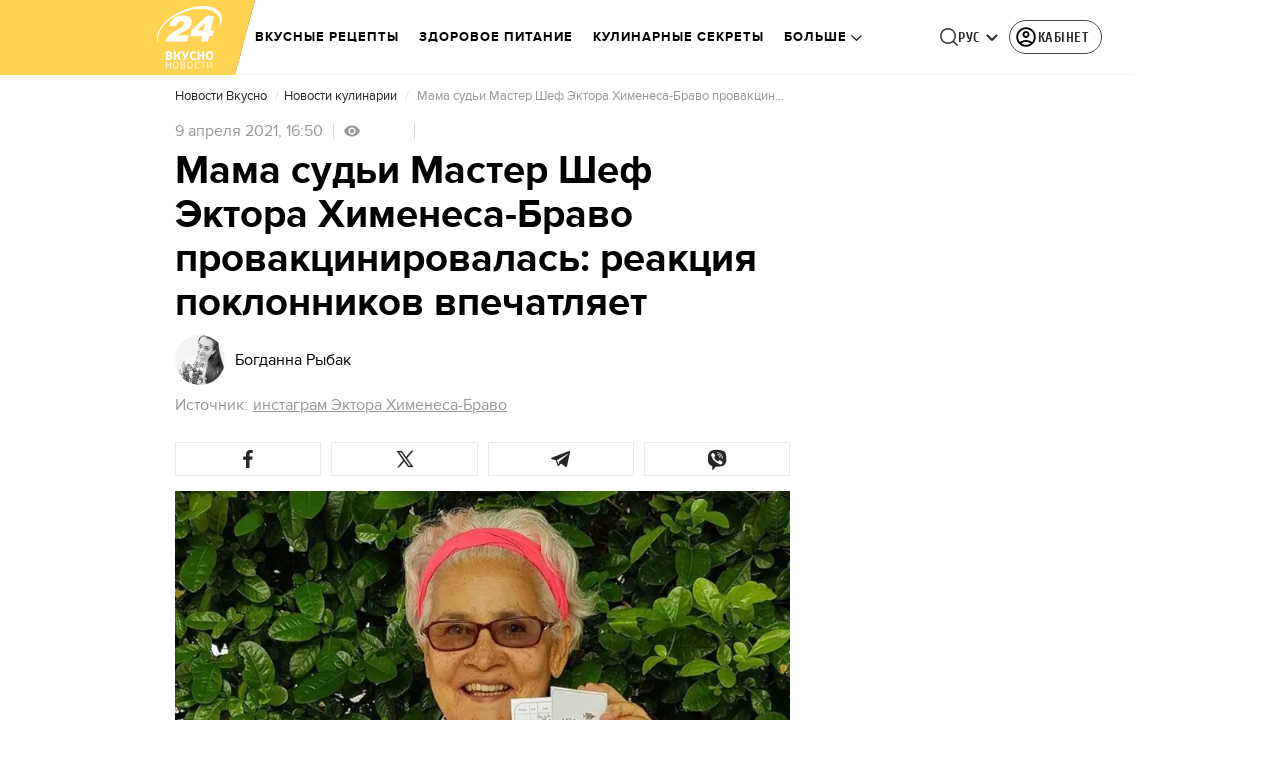

--- FILE ---
content_type: image/svg+xml
request_url: https://smachnonews.24tv.ua/assets/img/menu-navigation/news-grey.svg
body_size: 174
content:
<svg width="24" height="24" viewBox="0 0 20 18" fill="none" xmlns="http://www.w3.org/2000/svg">
  <path d="M0.9375 15.3281V8.67969C0.9375 7.58594 1.61719 6.9375 2.77344 6.9375H4.50781V3.44531C4.50781 1.77344 5.375 0.90625 7.0625 0.90625H16.5C18.1953 0.90625 19.0625 1.77344 19.0625 3.44531V15.2812C19.0625 16.9531 18.1953 17.8203 16.5 17.8203H3.49219C1.82031 17.8203 0.9375 16.9375 0.9375 15.3281ZM5.80469 16.2891H16.4062C17.1406 16.2891 17.5312 15.9062 17.5312 15.1484V3.57812C17.5312 2.82031 17.1406 2.4375 16.4062 2.4375H7.15625C6.42969 2.4375 6.03125 2.82031 6.03125 3.57812V15.2578C6.03125 15.6562 5.95312 15.9922 5.80469 16.2891ZM8.01562 5.77344C7.71094 5.77344 7.48438 5.53906 7.48438 5.24219C7.48438 4.95312 7.71094 4.72656 8.01562 4.72656H15.5625C15.8594 4.72656 16.0859 4.95312 16.0859 5.24219C16.0859 5.53906 15.8594 5.77344 15.5625 5.77344H8.01562ZM8.01562 8.46875C7.71094 8.46875 7.48438 8.24219 7.48438 7.95312C7.48438 7.66406 7.71094 7.42969 8.01562 7.42969H15.5625C15.8594 7.42969 16.0859 7.66406 16.0859 7.95312C16.0859 8.24219 15.8594 8.46875 15.5625 8.46875H8.01562ZM2.46875 15.2578C2.46875 15.8438 2.91406 16.2891 3.49219 16.2891C4.0625 16.2891 4.50781 15.8594 4.50781 15.2578V8.46875H2.96094C2.65625 8.46875 2.46875 8.65625 2.46875 8.96094V15.2578ZM8.46094 13.9062C7.84375 13.9062 7.47656 13.5391 7.47656 12.9297V11.1172C7.47656 10.5078 7.84375 10.1406 8.46094 10.1406H10.4062C11.0156 10.1406 11.3828 10.5078 11.3828 11.1172V12.9297C11.3828 13.5391 11.0156 13.9062 10.4062 13.9062H8.46094ZM12.7734 11.1797C12.4688 11.1797 12.2422 10.9531 12.2422 10.6641C12.2422 10.3672 12.4688 10.1406 12.7734 10.1406H15.5547C15.8516 10.1406 16.0781 10.3672 16.0781 10.6641C16.0781 10.9531 15.8516 11.1797 15.5547 11.1797H12.7734ZM12.7734 13.9062C12.4688 13.9062 12.2422 13.6797 12.2422 13.3906C12.2422 13.1016 12.4688 12.8672 12.7734 12.8672H15.5547C15.8516 12.8672 16.0781 13.1016 16.0781 13.3906C16.0781 13.6797 15.8516 13.9062 15.5547 13.9062H12.7734Z" fill="#262626" fill-opacity="0.63"/>
</svg>
